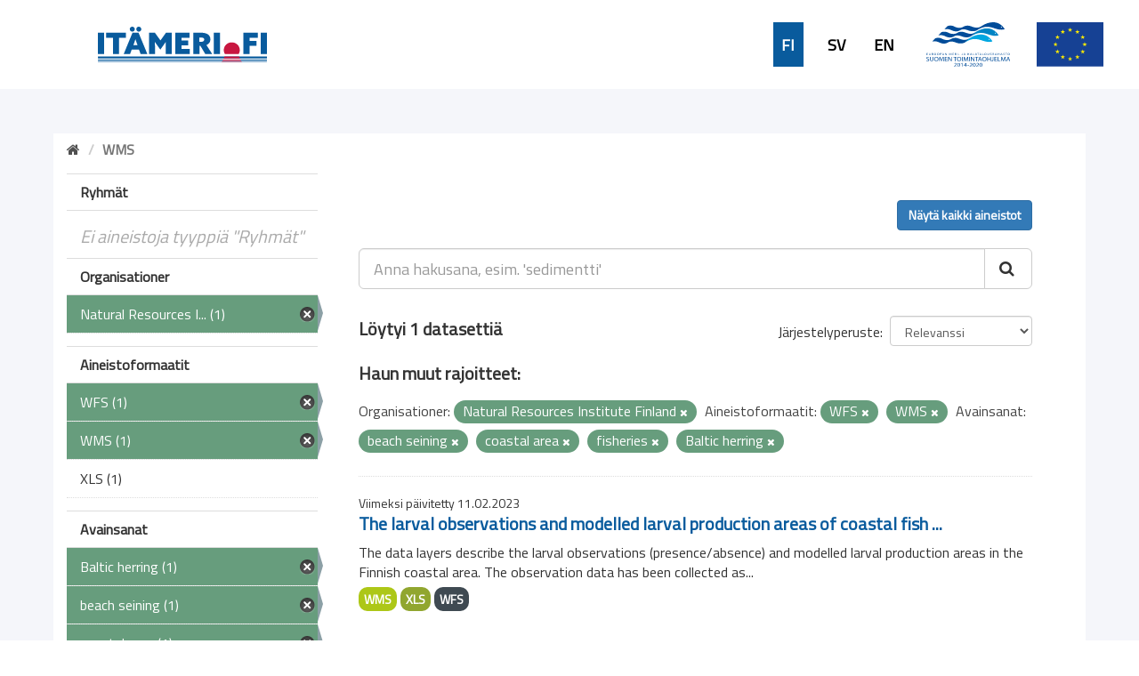

--- FILE ---
content_type: text/html; charset=utf-8
request_url: https://ckanmtp.ymparisto.fi/dataset?tags=beach+seining&tags=coastal+area&res_format=WFS&res_format=WMS&tags=fisheries&organization=luke&tags=Baltic+herring
body_size: 4995
content:
<!DOCTYPE html>
<!--[if IE 9]> <html lang="fi" class="ie9"> <![endif]-->
<!--[if gt IE 8]><!--> <html lang="fi"> <!--<![endif]-->
  <head>
    <link rel="stylesheet" type="text/css" href="/fanstatic/vendor/:version:2018-11-27T10:51:34.52/select2/select2.css" />
<link rel="stylesheet" type="text/css" href="/fanstatic/css/:version:2024-02-26T16:23:52.31/main.css" />
<link rel="stylesheet" type="text/css" href="/fanstatic/vendor/:version:2018-11-27T10:51:34.52/font-awesome/css/font-awesome.min.css" />
<link rel="stylesheet" type="text/css" href="/fanstatic/ckanext-geoview/:version:2020-01-29T09:22:15.36/css/geo-resource-styles.css" />
<link rel="stylesheet" type="text/css" href="/fanstatic/ckanext-harvest/:version:2019-02-04T12:40:51.64/styles/harvest.css" />
<link rel="stylesheet" type="text/css" href="/fanstatic/ckanext-spatial/:version:2024-02-26T10:08:44.57/js/vendor/leaflet/leaflet.css" />
<link rel="stylesheet" type="text/css" href="/fanstatic/ckanext-spatial/:version:2024-02-26T10:08:44.57/js/vendor/leaflet.draw/leaflet.draw.css" />
<link rel="stylesheet" type="text/css" href="/fanstatic/ckanext-spatial/:version:2024-02-26T10:08:44.57/css/spatial_query.css" />
<link rel="stylesheet" type="text/css" href="/fanstatic/syke_theme/:version:2020-09-29T13:32:23.40/frontpage.css" />

    <meta charset="utf-8" />
      <meta name="generator" content="ckan 2.9.0a" />
      <meta name="viewport" content="width=device-width, initial-scale=1.0">
    <title>Dataset - 
	Meritiedon haku- ja latauspalvelu</title>

    
    
      <link rel="shortcut icon" href="../../../base/images/syke_ico.png" />
    
  
  
    
      
    
    

  

  <link href="https://fonts.googleapis.com/css?family=Ek+Mukta|Titillium+Web" rel="stylesheet" />


  





    
      
      
    
    
  </head>

  
  <body data-site-root="https://ckanmtp.ymparisto.fi/" data-locale-root="https://ckanmtp.ymparisto.fi/" >

    
    <div class="hide"><a href="#content">Skip to content</a></div>
  

  
    

<div class="lowerbar">

  <div class="lowerbarleft">
	<a href="http://itameri.fi">
	    <img class="headerlogosyke" src="../../../base/images/itameri-logo.svg"/>
	</a>
  </div>

  <div class="lowerbarright">
	<div class="languagebar">
		<div class="languagelink languagelinkcurrent">
		  <a class="languagelink languagelinkcurrent" href="https://ckanmtp.ymparisto.fi/fi/dataset?tags=beach%2Bseining%26tags=coastal%2Barea%26res_format=WFS%26res_format=WMS%26tags=fisheries%26organization=luke%26tags=Baltic%2Bherring">FI</a>
		</div>
		<div class="languagelink languagelinksv">
		  <a class="languagelink languagelinksv" href="https://ckanmtp.ymparisto.fi/sv/dataset?tags=beach%2Bseining%26tags=coastal%2Barea%26res_format=WFS%26res_format=WMS%26tags=fisheries%26organization=luke%26tags=Baltic%2Bherring">SV</a>
		</div>
		<div class="languagelink languagelinken">
		  <a class="languagelink languagelinken" href="https://ckanmtp.ymparisto.fi/en/dataset?tags=beach%2Bseining%26tags=coastal%2Barea%26res_format=WFS%26res_format=WMS%26tags=fisheries%26organization=luke%26tags=Baltic%2Bherring">EN</a>
		</div>
	</div>
    
    <img class="headerlogo" src="../../../base/images/logo-euroopan-meri-ja-kalatalousrahasto.svg"/>
    <img class="headerlogo" src="../../../base/images/logo-eu.svg"/>
  </div>

</div>
  

  <div class="outestframe">



<div id="SYKE_popup" style="
  position: absolute;
  background-color: white;
  padding: 15px;
  border: solid 2px darkgray;
  border-radius: 5px;
  box-shadow: 3px 5px 10px darkgray;
  display: none;
  justify-content: center;
  align-items: center;
  z-index:1002;"
  >
  <div id="SYKE_popup_content" style="display: flex; flex-direction: column; justify-content:flex-start;">
    <!-- content to be inserted by code -->
  </div>
  
  <img src="../../../base/images/sprite-ckan-icons.png" data-module="syke_theme_hide_parent_element" data-module-target="SYKE_popup" style="
    object-fit: none;
    object-position: 0 -16px;
    width: 17px;
    height: 17px;
    margin-right: 5px;              
    position: absolute;
    top: -9px;
    right: -13px;
	cursor:pointer;"
	>
</div>

    <div class="outframe">
    
    <div role="main">
      <div id="content" class="container">
	
	  
	    <div class="flash-messages">
	      
		
	      
	    </div>
	  

          
            <div class="toolbar">
              
                
				
                  <ol class="breadcrumb">
                    
<li class="home"><a href="/"><i class="fa fa-home"></i><span> Aloitussivu</span></a></li>
                    
  
  
   
	<li class="active" style="font-weight:bold;">WMS</li>
  

                  </ol>
                
              
            </div>
          

	  <div>
	    
	    
	    

	    
	      <aside class="secondary col-sm-3">
		
		

  
    
<section id="dataset-map" class="module module-narrow module-shallow">
  <h2 class="module-heading">
    <i class="icon-medium icon-globe"></i>
    Hae sijainnin perusteella
    <a href="/dataset?tags=beach+seining&amp;tags=coastal+area&amp;res_format=WFS&amp;res_format=WMS&amp;tags=fisheries&amp;organization=luke&amp;tags=Baltic+herring" class="action">Tyhjennä</a>
  </h2>
  
  <div class="dataset-map" data-module="spatial-query" data-default_extent="[[58.08, 16.26
    ], [71.64, 36.47]]" data-module-map_config="{&#34;type&#34;: &#34;wms&#34;, &#34;wms.url&#34;: &#34;https://paikkatiedot.ymparisto.fi/geoserver/vespa/wms?&#34;, &#34;wms.layers&#34;: &#34;basemap_group&#34;}">
    <div id="dataset-map-container"></div>
  </div>
  <div id="dataset-map-edit-buttons">
        <a id="dataset-map-edit-buttons-cancel" href="javascript:;" class="btn cancel">Peruuta</a>
        <a id="dataset-map-edit-buttons-apply"  href="javascript:;" class="btn apply disabled">Aloita haku</a>
  </div>
  <div id="dataset-map-attribution">
    
  <div></div>


  </div>
</section>



  



	<div class="filters">
	  <div>


<div style="display:none;">Aineistoformaatit</div>
<div style="display:none;">Ryhmät</div>
<div style="display:none;">Organisationer</div>
<div style="display:none;">Avainsanat</div>

	    

  
  
    
      
      
        <section class="module module-narrow module-shallow">
          
            <h2 class="module-heading">
              <i class="icon-medium icon-filter"></i>
              
              Ryhmät
            </h2>
          
          
            
            
              <p class="module-content empty">Ei aineistoja tyyppiä &#34;Ryhmät&#34;</p>
            
            
          
        </section>
      
    
  

	    

  
  
    
      
      
        <section class="module module-narrow module-shallow">
          
            <h2 class="module-heading">
              <i class="icon-medium icon-filter"></i>
              
              Organisationer
            </h2>
          
          
            
            
              <nav>
                <ul class="unstyled nav nav-simple nav-facet">
                  

		    
                    
		    
                    
		    

		    
                    
                    
                      <li class="nav-item active">
                        <a href="/dataset?tags=beach+seining&amp;tags=coastal+area&amp;res_format=WFS&amp;res_format=WMS&amp;tags=fisheries&amp;tags=Baltic+herring" title="Natural Resources Institute Finland">
                          <span>Natural Resources I... (1)</span>
                        </a>
                      </li>
                  
                </ul>
              </nav>

              <p class="module-footer">
                
                  
                
              </p>
            
            
          
        </section>
      
    
  

	    

  
  
    
      
      
        <section class="module module-narrow module-shallow">
          
            <h2 class="module-heading">
              <i class="icon-medium icon-filter"></i>
              
              Aineistoformaatit
            </h2>
          
          
            
            
              <nav>
                <ul class="unstyled nav nav-simple nav-facet">
                  

		    
                    
		    
                    
		    

		    
                    
                    
                      <li class="nav-item active">
                        <a href="/dataset?tags=beach+seining&amp;tags=coastal+area&amp;res_format=WMS&amp;tags=fisheries&amp;organization=luke&amp;tags=Baltic+herring" title="">
                          <span>WFS (1)</span>
                        </a>
                      </li>
                  

		    
                    
		    
                    
		    

		    
                    
                    
                      <li class="nav-item active">
                        <a href="/dataset?tags=beach+seining&amp;tags=coastal+area&amp;res_format=WFS&amp;tags=fisheries&amp;organization=luke&amp;tags=Baltic+herring" title="">
                          <span>WMS (1)</span>
                        </a>
                      </li>
                  

		    
                    
		    
                    
		    

		    
                    
                    
                      <li class="nav-item">
                        <a href="/dataset?res_format=XLS&amp;tags=beach+seining&amp;tags=coastal+area&amp;res_format=WFS&amp;res_format=WMS&amp;tags=fisheries&amp;organization=luke&amp;tags=Baltic+herring" title="">
                          <span>XLS (1)</span>
                        </a>
                      </li>
                  
                </ul>
              </nav>

              <p class="module-footer">
                
                  
                
              </p>
            
            
          
        </section>
      
    
  

	    

  
  
    
      
      
        <section class="module module-narrow module-shallow">
          
            <h2 class="module-heading">
              <i class="icon-medium icon-filter"></i>
              
              Avainsanat
            </h2>
          
          
            
            
              <nav>
                <ul class="unstyled nav nav-simple nav-facet">
                  

		    
                    
		    
                    
		    

		    
                    
                    
                      <li class="nav-item active">
                        <a href="/dataset?tags=beach+seining&amp;tags=coastal+area&amp;res_format=WFS&amp;res_format=WMS&amp;tags=fisheries&amp;organization=luke" title="">
                          <span>Baltic herring (1)</span>
                        </a>
                      </li>
                  

		    
                    
		    
                    
		    

		    
                    
                    
                      <li class="nav-item active">
                        <a href="/dataset?tags=coastal+area&amp;res_format=WFS&amp;res_format=WMS&amp;tags=fisheries&amp;organization=luke&amp;tags=Baltic+herring" title="">
                          <span>beach seining (1)</span>
                        </a>
                      </li>
                  

		    
                    
		    
                    
		    

		    
                    
                    
                      <li class="nav-item active">
                        <a href="/dataset?tags=beach+seining&amp;res_format=WFS&amp;res_format=WMS&amp;tags=fisheries&amp;organization=luke&amp;tags=Baltic+herring" title="">
                          <span>coastal area (1)</span>
                        </a>
                      </li>
                  

		    
                    
		    
                    
		    

		    
                    
                    
                      <li class="nav-item">
                        <a href="/dataset?tags=beach+seining&amp;tags=coastal+area&amp;res_format=WFS&amp;res_format=WMS&amp;tags=fish&amp;tags=fisheries&amp;organization=luke&amp;tags=Baltic+herring" title="">
                          <span>fish (1)</span>
                        </a>
                      </li>
                  

		    
                    
		    
                    
		    

		    
                    
                    
                      <li class="nav-item">
                        <a href="/dataset?tags=beach+seining&amp;tags=coastal+area&amp;res_format=WFS&amp;res_format=WMS&amp;tags=fisheries&amp;tags=fish+larvae&amp;organization=luke&amp;tags=Baltic+herring" title="">
                          <span>fish larvae (1)</span>
                        </a>
                      </li>
                  

		    
                    
		    
                    
		    

		    
                    
                    
                      <li class="nav-item">
                        <a href="/dataset?tags=beach+seining&amp;tags=coastal+area&amp;res_format=WFS&amp;res_format=WMS&amp;tags=fisheries&amp;tags=fish+reproduction+areas&amp;organization=luke&amp;tags=Baltic+herring" title="fish reproduction areas">
                          <span>fish reproduction a... (1)</span>
                        </a>
                      </li>
                  

		    
                    
		    
                    
		    

		    
                    
                    
                      <li class="nav-item active">
                        <a href="/dataset?tags=beach+seining&amp;tags=coastal+area&amp;res_format=WFS&amp;res_format=WMS&amp;organization=luke&amp;tags=Baltic+herring" title="">
                          <span>fisheries (1)</span>
                        </a>
                      </li>
                  

		    
                    
		    
                    
		    

		    
                    
                    
                      <li class="nav-item">
                        <a href="/dataset?tags=beach+seining&amp;tags=coastal+area&amp;res_format=WFS&amp;tags=flounder&amp;res_format=WMS&amp;tags=fisheries&amp;organization=luke&amp;tags=Baltic+herring" title="">
                          <span>flounder (1)</span>
                        </a>
                      </li>
                  

		    
                    
		    
                    
		    

		    
                    
                    
                      <li class="nav-item">
                        <a href="/dataset?tags=beach+seining&amp;tags=coastal+area&amp;res_format=WFS&amp;res_format=WMS&amp;tags=fisheries&amp;tags=goby&amp;organization=luke&amp;tags=Baltic+herring" title="">
                          <span>goby (1)</span>
                        </a>
                      </li>
                  

		    
                    
		    
                    
		    

		    
                    
                    
                      <li class="nav-item">
                        <a href="/dataset?tags=beach+seining&amp;tags=coastal+area&amp;res_format=WFS&amp;res_format=WMS&amp;tags=fisheries&amp;tags=Gulf+sampling&amp;organization=luke&amp;tags=Baltic+herring" title="">
                          <span>Gulf sampling (1)</span>
                        </a>
                      </li>
                  
                </ul>
              </nav>

              <p class="module-footer">
                
                  
                  
                    <a href="/dataset?tags=beach+seining&amp;tags=coastal+area&amp;res_format=WFS&amp;res_format=WMS&amp;tags=fisheries&amp;organization=luke&amp;tags=Baltic+herring&amp;_tags_limit=0" class="read-more">Näytä lisää</a>
                  
                
              </p>
            
            
          
        </section>
      
    
  


		
		
	    <section class="module module-narrow module-shallow" style="
			width: 100%;
			background-color: #679d7d;
				line-height: 42px;
	    ">

			<a href="dataset" style="
				background-color:  #679d7d;
				/* width: 100%; */
				color: white;
				/* margin-left: 15px; */
				font-family: 'Titillium Web', sans-serif;
				font-size: 16px;
				font-weight: normal;
			">
					<div style="
						display: flex;
						justify-content: space-between;
						align-items: center;
						margin-left: 15px;
					">
						Tyhjennä kaikki hakuehdot		
						<img src="../../../base/images/sprite-ckan-icons.png" style="
							object-fit: none;
							object-position: 0 -16px;
							width: 17px;
							height: 17px;
							margin-right: 5px;
						">
					</div>
    
    
    		</a>
        </section>
		


	  </div>
	  <a class="close no-text hide-filters"><i class="fa fa-minus-square"></i><span class="text">close</span></a>
	</div>


	      </aside>
	    

	    
	      <div class="primary col-sm-9 col-xs-12">
		
		
  <section class="module">
    <div class="module-content">
      
          <div class="page_primary_action" style="display:flex; justify-content:space-between;">
			<div>
				
			</div>
			<div>
				
					<a class="btn btn-primary" href="/dataset">Näytä kaikki aineistot</a>
				
			</div>
          </div>

      
        
        
        







<form id="dataset-search-form" class="search-form" method="get" data-module="select-switch">

  
    <div class="input-group search-input-group">
      <input aria-label="Anna hakusana, esim. &#39;sedimentti&#39;" id="field-giant-search" type="text" class="form-control input-lg" name="q" value="" autocomplete="off" placeholder="Anna hakusana, esim. &#39;sedimentti&#39;">
      
      <span class="input-group-btn">
        <button class="btn btn-default btn-lg" type="submit" value="search">
          <i class="fa fa-search"></i>
        </button>
      </span>
      
    </div>
  

  
    <span>
  
  

  
  
  
  <input type="hidden" name="tags" value="beach seining" />
  
  
  
  
  
  <input type="hidden" name="tags" value="coastal area" />
  
  
  
  
  
  <input type="hidden" name="res_format" value="WFS" />
  
  
  
  
  
  <input type="hidden" name="res_format" value="WMS" />
  
  
  
  
  
  <input type="hidden" name="tags" value="fisheries" />
  
  
  
  
  
  <input type="hidden" name="organization" value="luke" />
  
  
  
  
  
  <input type="hidden" name="tags" value="Baltic herring" />
  
  
  
  </span>
  

  
    
      <div class="form-select form-group control-order-by">
        <label for="field-order-by">Järjestelyperuste</label>
        <select id="field-order-by" name="sort" class="form-control">
          
            
              <option value="score desc, metadata_modified desc" selected="selected">Relevanssi</option>
            
          
            
              <option value="title_string asc">Aakkosjärjestys</option>
            
          
            
              <option value="title_string desc">Käänteinen aakkosjärjestys</option>
            
          
            
              <option value="metadata_modified desc">Muokkausajankohta</option>
            
          
            
          
        </select>
        
        <button class="btn btn-default js-hide" type="submit">Aloita</button>
        
      </div>
    
  

  
    
      <h2>

  
  
  
  

Löytyi 1 datasettiä</h2>
    
  

  
    
	  
	  <h2>Haun muut rajoitteet:</h2>
	  
      <p class="filter-list">
        
          
          <span class="facet">Organisationer:</span>
          
            <span class="filtered pill">Natural Resources Institute Finland
              <a href="dataset?tags=beach+seining&amp;tags=coastal+area&amp;res_format=WFS&amp;res_format=WMS&amp;tags=fisheries&amp;tags=Baltic+herring" class="remove" title="Poista"><i class="fa fa-times"></i></a>
            </span>
          
        
          
          <span class="facet">Aineistoformaatit:</span>
          
            <span class="filtered pill">WFS
              <a href="dataset?tags=beach+seining&amp;tags=coastal+area&amp;res_format=WMS&amp;tags=fisheries&amp;organization=luke&amp;tags=Baltic+herring" class="remove" title="Poista"><i class="fa fa-times"></i></a>
            </span>
          
            <span class="filtered pill">WMS
              <a href="dataset?tags=beach+seining&amp;tags=coastal+area&amp;res_format=WFS&amp;tags=fisheries&amp;organization=luke&amp;tags=Baltic+herring" class="remove" title="Poista"><i class="fa fa-times"></i></a>
            </span>
          
        
          
          <span class="facet">Avainsanat:</span>
          
            <span class="filtered pill">beach seining
              <a href="dataset?tags=coastal+area&amp;res_format=WFS&amp;res_format=WMS&amp;tags=fisheries&amp;organization=luke&amp;tags=Baltic+herring" class="remove" title="Poista"><i class="fa fa-times"></i></a>
            </span>
          
            <span class="filtered pill">coastal area
              <a href="dataset?tags=beach+seining&amp;res_format=WFS&amp;res_format=WMS&amp;tags=fisheries&amp;organization=luke&amp;tags=Baltic+herring" class="remove" title="Poista"><i class="fa fa-times"></i></a>
            </span>
          
            <span class="filtered pill">fisheries
              <a href="dataset?tags=beach+seining&amp;tags=coastal+area&amp;res_format=WFS&amp;res_format=WMS&amp;organization=luke&amp;tags=Baltic+herring" class="remove" title="Poista"><i class="fa fa-times"></i></a>
            </span>
          
            <span class="filtered pill">Baltic herring
              <a href="dataset?tags=beach+seining&amp;tags=coastal+area&amp;res_format=WFS&amp;res_format=WMS&amp;tags=fisheries&amp;organization=luke" class="remove" title="Poista"><i class="fa fa-times"></i></a>
            </span>
          
        
      </p>
      <a class="show-filters btn btn-default">Suodata</a>
    
  

</form>





      
        

  
    <ul class="dataset-list list-unstyled">
    	
	      
	        






  <li class="dataset-item">
    
    <div class="dataset-content">
      
	
	  <div class="update-date">Viimeksi päivitetty 11.02.2023</div>
	
      
      
	<h2 class="dataset-heading">
	  
	    
	  
	  
	    <a href="/dataset/larval-observations-and-modelled-larval-production-areas-of-coastal-fish-species">The larval observations and modelled larval production areas of coastal fish ...</a>
	  
	  
	    
	    
	  
	</h3>
      
      
	
      
      
	
	  <div>The data layers describe the larval observations (presence/absence) and modelled larval production areas in the Finnish coastal area. The observation data has been collected as...</div>
	
      
    </div>
    
      
	
	  <ul class="dataset-resources list-unstyled">
	    
	      
	      <li>
		<a href="/dataset/larval-observations-and-modelled-larval-production-areas-of-coastal-fish-species" class="label label-default" data-format="wms">WMS</a>
	      </li>
	      
	      <li>
		<a href="/dataset/larval-observations-and-modelled-larval-production-areas-of-coastal-fish-species" class="label label-default" data-format="xls">XLS</a>
	      </li>
	      
	      <li>
		<a href="/dataset/larval-observations-and-modelled-larval-production-areas-of-coastal-fish-species" class="label label-default" data-format="wfs">WFS</a>
	      </li>
	      
	    
	  </ul>
	
      
    
  
  </li>

	      
	    
    </ul>
  

      
    </div>

    
      
    
  </section>

  


	      </div>
	    
	  </div>
	
      </div>
    </div>
  </div>

  </div>
    
  
    <div class="upperbarfooter">

  <span class="footerlink">> <a class="footerlink" href="https://www.syke.fi/fi-FI">Suomen ympäristökeskus</a></span>
  <span class="footerlink">> <a class="footerlink" href="/about">Yhteystiedot</a></span>
  <span class="footerlink">> <a class="footerlink" href="mailto:meriopas@ymparisto.fi">Anna palautetta</a></span>
  <span class="footerlink">> <a class="footerlink" href="https://www.ckan.org">CKAN Association</a></span>
  
</div>

<div class="lowerbarfooter">

  <img class="footerlogo" src="../../../base/images/syke-logo-banner.svg"/>
  <img class="footerlogo" src="../../../base/images/gtk_logo.webp"/>
  <img class="footerlogo" src="../../../base/images/il-logo.svg"/>
  <img class="footerlogo" src="../../../base/images/Luke_FI_virall_WEB.jpg"/>
  <img class="footerlogo" src="../../../base/images/mas-logo-fi.svg"/>
  <img class="footerlogo" src="../../../base/images/metsahallitus_fi_en.png"/>
  <img class="footerlogo" src="../../../base/images/Museovirasto_logo_fi.svg"/>
  <img class="footerlogo" src="../../../base/images/TurunYliopisto_FI.svg"/>
  <img class="footerlogo" src="../../../base/images/alands-logo.svg"/>

</div>
  
    
    
    
  
    

      
  <script>document.getElementsByTagName('html')[0].className += ' js';</script>
<script type="text/javascript" src="/fanstatic/vendor/:version:2018-11-27T10:51:34.52/jquery.min.js"></script>
<script type="text/javascript" src="/fanstatic/vendor/:version:2018-11-27T10:51:34.52/:bundle:bootstrap/js/bootstrap.min.js;jed.min.js;moment-with-locales.js;select2/select2.min.js"></script>
<script type="text/javascript" src="/fanstatic/base/:version:2019-01-23T10:17:16.05/:bundle:plugins/jquery.inherit.js;plugins/jquery.proxy-all.js;plugins/jquery.url-helpers.js;plugins/jquery.date-helpers.js;plugins/jquery.slug.js;plugins/jquery.slug-preview.js;plugins/jquery.truncator.js;plugins/jquery.masonry.js;plugins/jquery.form-warning.js;plugins/jquery.images-loaded.js;sandbox.js;module.js;pubsub.js;client.js;notify.js;i18n.js;main.js;modules/select-switch.js;modules/slug-preview.js;modules/basic-form.js;modules/confirm-action.js;modules/api-info.js;modules/autocomplete.js;modules/custom-fields.js;modules/data-viewer.js;modules/table-selectable-rows.js;modules/resource-form.js;modules/resource-upload-field.js;modules/resource-reorder.js;modules/resource-view-reorder.js;modules/follow.js;modules/activity-stream.js;modules/dashboard.js;modules/resource-view-embed.js;view-filters.js;modules/resource-view-filters-form.js;modules/resource-view-filters.js;modules/table-toggle-more.js;modules/dataset-visibility.js;modules/media-grid.js;modules/image-upload.js;modules/followers-counter.js"></script>
<script type="text/javascript" src="/fanstatic/ckanext-spatial/:version:2024-02-26T10:08:44.57/:bundle:js/vendor/leaflet/leaflet.js;js/common_map.js;js/vendor/leaflet.draw/leaflet.draw.js;js/spatial_query.js"></script>
<script type="text/javascript" src="/fanstatic/syke_theme/:version:2020-09-29T13:32:23.40/syke_theme_hide_parent_element.js"></script></body>
</html>

--- FILE ---
content_type: image/svg+xml
request_url: https://ckanmtp.ymparisto.fi/base/images/itameri-logo.svg
body_size: 1435
content:
<svg id="itameri-logo" xmlns="http://www.w3.org/2000/svg" viewBox="0 0 295.1 63.4"><style>.st0{fill:#095b9d}.st1{fill:#c81740}</style><path class="st0" d="M254 10.7h25.3v9.1h-14.5v5.5H277v8.5h-12.2v14.6H254V10.7zm30.4 0h10.7v37.7h-10.7V10.7zM.1 10.7h10.7v37.7H.1V10.7zm26.2 9.1h-12v-9.1H49v9.1H37v28.6H26.3V19.8zm34.1-9.1H71l15.3 37.7H74.5l-2.7-7.7H59l-2.8 7.7H45.1l15.3-37.7zm5.1 11.5c-.7 2.4-1.5 4.6-2.3 7l-1.3 3.6h7.3l-1.3-3.6c-.9-2.6-1.6-4.7-2.3-7h-.1zm23.7 26.2V10.7h10.3l9.7 13.7 9.7-13.7h10.2v37.7h-10.7V36.1c0-3 .1-6.2.1-8.9l-.1-.1c-1.6 2.4-3.3 4.8-4.9 7.2l-4.5 6.4-4.5-6.4c-1.7-2.4-3.4-4.8-4.9-7.2l-.1.1c.1 2.6.1 5.9.1 8.9v12.3H89.2zm46.1-37.7h24.6v9.1H146v4.8h11.7v8.5H146v6.2h14.5v9.1h-25.2V10.7zm31.2 0h13.2c4.6 0 8 .6 10.6 1.9 3.6 1.8 6.1 4.9 6.1 9.8 0 4.6-2.2 8.2-6.9 10.2l10 15.8h-12.1L179 34.1h-1.7v14.3h-10.7V10.7zm13.4 16.1c2 0 3.4-.3 4.2-.8 1-.6 1.5-1.6 1.5-3 0-1.6-.7-2.6-1.8-3.1-.9-.4-2.1-.6-4.6-.6h-2v7.5h2.7zm22.6-16.1h10.7v37.7h-10.7V10.7zM60 0c2.4 0 4.4 2 4.4 4.4s-2 4.4-4.4 4.4c-2.4 0-4.4-2-4.4-4.4S57.5 0 60 0zm11.4 0c2.4 0 4.4 2 4.4 4.4s-2 4.4-4.4 4.4-4.4-2-4.4-4.4S68.9 0 71.4 0z"/><path class="st1" d="M245.8 48.4c1.2-2 1.9-4.4 1.9-6.9 0-7.6-6.2-13.7-14-13.7-7.7 0-14 6.1-14 13.7 0 2.5.7 4.8 1.9 6.9h24.2z"/><path class="st0" d="M.1 52.7h295v3.7H.1zm0 5.6h295v2.1H.1zm-.1 4h295v1.1H0z"/><path class="st1" d="M251.7 63.4l-.6-1.1h-34.7l-.6 1.1zm-34.4-3h32.9l-1.1-2.1h-30.7zm2-4h28.9l-1.9-3.7h-25.1z"/></svg>